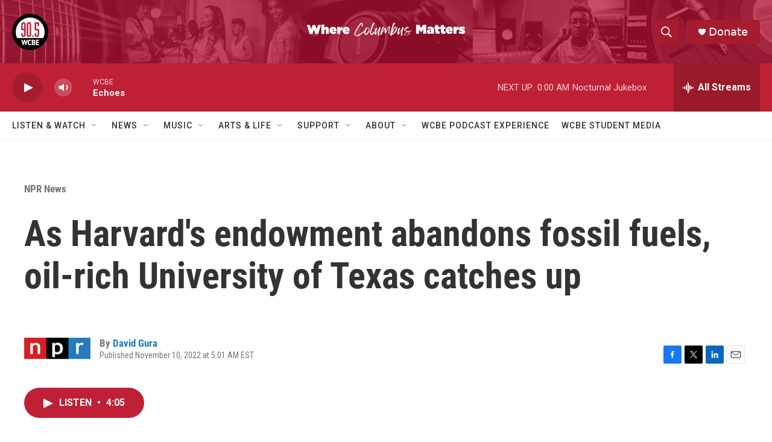

--- FILE ---
content_type: text/html; charset=utf-8
request_url: https://www.google.com/recaptcha/api2/aframe
body_size: 267
content:
<!DOCTYPE HTML><html><head><meta http-equiv="content-type" content="text/html; charset=UTF-8"></head><body><script nonce="TDGSv2s4wF-CfvqnuT4vZA">/** Anti-fraud and anti-abuse applications only. See google.com/recaptcha */ try{var clients={'sodar':'https://pagead2.googlesyndication.com/pagead/sodar?'};window.addEventListener("message",function(a){try{if(a.source===window.parent){var b=JSON.parse(a.data);var c=clients[b['id']];if(c){var d=document.createElement('img');d.src=c+b['params']+'&rc='+(localStorage.getItem("rc::a")?sessionStorage.getItem("rc::b"):"");window.document.body.appendChild(d);sessionStorage.setItem("rc::e",parseInt(sessionStorage.getItem("rc::e")||0)+1);localStorage.setItem("rc::h",'1768970008430');}}}catch(b){}});window.parent.postMessage("_grecaptcha_ready", "*");}catch(b){}</script></body></html>